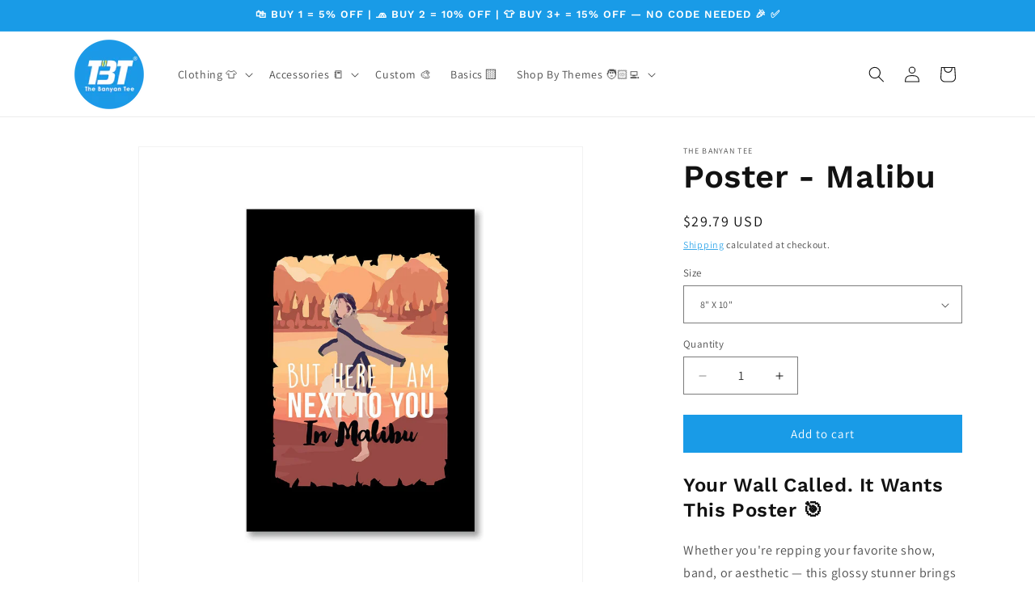

--- FILE ---
content_type: text/javascript; charset=utf-8
request_url: https://thebanyantee.us/products/miley-cyrus-poster-malibu-5.js
body_size: 646
content:
{"id":8846945452324,"title":"Poster - Malibu","handle":"miley-cyrus-poster-malibu-5","description":"\u003ch2\u003eYour Wall Called. It Wants This Poster 🎯\u003c\/h2\u003e \u003cp\u003eWhether you're repping your favorite show, band, or aesthetic — this glossy stunner brings personality to any space.\u003c\/p\u003e \u003ch3\u003eWhy It Deserves Wall Space:\u003c\/h3\u003e \u003cul\u003e \u003cli\u003eHD digital print — crisp, vivid, and long-lasting\u003c\/li\u003e \u003cli\u003eGlossy finish for that extra pop\u003c\/li\u003e \u003cli\u003eNon-toxic, high-quality materials\u003c\/li\u003e \u003cli\u003ePerfect for bedrooms, dorms, studios, or work-from-home walls\u003c\/li\u003e \u003c\/ul\u003e \u003ch3\u003e🖼️ Show Off Your Fandom, Loud and Clear\u003c\/h3\u003e \u003cp\u003eIt’s not just decor. It’s a statement. One print at a time.\u003c\/p\u003e \u003ch3\u003e🚚 Free Shipping in US\u003c\/h3\u003e \u003cp\u003ePosters packed with care, shipped for free.\u003c\/p\u003e \u003ch3\u003e💸 First Time Here?\u003c\/h3\u003e \u003cp\u003eUse code \u003cstrong\u003eWELCOME5\u003c\/strong\u003e for 5% OFF your first order. Your wall’s about to glow up.\u003c\/p\u003e","published_at":"2023-10-14T22:19:34+05:30","created_at":"2023-10-14T22:19:49+05:30","vendor":"The Banyan Tee","type":"Music Poster","tags":["Miley Cyrus"],"price":2979,"price_min":2979,"price_max":4229,"available":true,"price_varies":true,"compare_at_price":null,"compare_at_price_min":0,"compare_at_price_max":0,"compare_at_price_varies":false,"variants":[{"id":47364730847524,"title":"8\" X 10\"","option1":"8\" X 10\"","option2":null,"option3":null,"sku":"POS-M_MILEY_MALIBU_8_10","requires_shipping":true,"taxable":true,"featured_image":{"id":45658821722404,"product_id":8846945452324,"position":1,"created_at":"2023-10-17T17:01:12+05:30","updated_at":"2025-06-23T14:45:45+05:30","alt":"miley cyrus malibu poster wall art buy online united states of america usa the banyan tee tbt a4 but here i am next to you in malibu","width":1415,"height":1415,"src":"https:\/\/cdn.shopify.com\/s\/files\/1\/0723\/5528\/3236\/products\/Miley-Cyrus-Poster-Malibu_3c5046ce-85ab-427c-b6dd-9d3c50406903.jpg?v=1750670145","variant_ids":[47364730847524,47364730945828,47364731011364,47364731175204,47364731207972]},"available":true,"name":"Poster - Malibu - 8\" X 10\"","public_title":"8\" X 10\"","options":["8\" X 10\""],"price":2979,"weight":200,"compare_at_price":null,"inventory_management":"shopify","barcode":null,"featured_media":{"alt":"miley cyrus malibu poster wall art buy online united states of america usa the banyan tee tbt a4 but here i am next to you in malibu","id":38059608015140,"position":1,"preview_image":{"aspect_ratio":1.0,"height":1415,"width":1415,"src":"https:\/\/cdn.shopify.com\/s\/files\/1\/0723\/5528\/3236\/products\/Miley-Cyrus-Poster-Malibu_3c5046ce-85ab-427c-b6dd-9d3c50406903.jpg?v=1750670145"}},"requires_selling_plan":false,"selling_plan_allocations":[]},{"id":47364730945828,"title":"11\" X 14\"","option1":"11\" X 14\"","option2":null,"option3":null,"sku":"POS-M_MILEY_MALIBU_11_14","requires_shipping":true,"taxable":true,"featured_image":{"id":45658821722404,"product_id":8846945452324,"position":1,"created_at":"2023-10-17T17:01:12+05:30","updated_at":"2025-06-23T14:45:45+05:30","alt":"miley cyrus malibu poster wall art buy online united states of america usa the banyan tee tbt a4 but here i am next to you in malibu","width":1415,"height":1415,"src":"https:\/\/cdn.shopify.com\/s\/files\/1\/0723\/5528\/3236\/products\/Miley-Cyrus-Poster-Malibu_3c5046ce-85ab-427c-b6dd-9d3c50406903.jpg?v=1750670145","variant_ids":[47364730847524,47364730945828,47364731011364,47364731175204,47364731207972]},"available":true,"name":"Poster - Malibu - 11\" X 14\"","public_title":"11\" X 14\"","options":["11\" X 14\""],"price":3279,"weight":200,"compare_at_price":null,"inventory_management":"shopify","barcode":null,"featured_media":{"alt":"miley cyrus malibu poster wall art buy online united states of america usa the banyan tee tbt a4 but here i am next to you in malibu","id":38059608015140,"position":1,"preview_image":{"aspect_ratio":1.0,"height":1415,"width":1415,"src":"https:\/\/cdn.shopify.com\/s\/files\/1\/0723\/5528\/3236\/products\/Miley-Cyrus-Poster-Malibu_3c5046ce-85ab-427c-b6dd-9d3c50406903.jpg?v=1750670145"}},"requires_selling_plan":false,"selling_plan_allocations":[]},{"id":47364731011364,"title":"12\" X 18\"","option1":"12\" X 18\"","option2":null,"option3":null,"sku":"POS-M_MILEY_MALIBU_12_18","requires_shipping":true,"taxable":true,"featured_image":{"id":45658821722404,"product_id":8846945452324,"position":1,"created_at":"2023-10-17T17:01:12+05:30","updated_at":"2025-06-23T14:45:45+05:30","alt":"miley cyrus malibu poster wall art buy online united states of america usa the banyan tee tbt a4 but here i am next to you in malibu","width":1415,"height":1415,"src":"https:\/\/cdn.shopify.com\/s\/files\/1\/0723\/5528\/3236\/products\/Miley-Cyrus-Poster-Malibu_3c5046ce-85ab-427c-b6dd-9d3c50406903.jpg?v=1750670145","variant_ids":[47364730847524,47364730945828,47364731011364,47364731175204,47364731207972]},"available":true,"name":"Poster - Malibu - 12\" X 18\"","public_title":"12\" X 18\"","options":["12\" X 18\""],"price":3429,"weight":200,"compare_at_price":null,"inventory_management":"shopify","barcode":null,"featured_media":{"alt":"miley cyrus malibu poster wall art buy online united states of america usa the banyan tee tbt a4 but here i am next to you in malibu","id":38059608015140,"position":1,"preview_image":{"aspect_ratio":1.0,"height":1415,"width":1415,"src":"https:\/\/cdn.shopify.com\/s\/files\/1\/0723\/5528\/3236\/products\/Miley-Cyrus-Poster-Malibu_3c5046ce-85ab-427c-b6dd-9d3c50406903.jpg?v=1750670145"}},"requires_selling_plan":false,"selling_plan_allocations":[]},{"id":47364731175204,"title":"18\" X 24\"","option1":"18\" X 24\"","option2":null,"option3":null,"sku":"POS-M_MILEY_MALIBU_18_24","requires_shipping":true,"taxable":true,"featured_image":{"id":45658821722404,"product_id":8846945452324,"position":1,"created_at":"2023-10-17T17:01:12+05:30","updated_at":"2025-06-23T14:45:45+05:30","alt":"miley cyrus malibu poster wall art buy online united states of america usa the banyan tee tbt a4 but here i am next to you in malibu","width":1415,"height":1415,"src":"https:\/\/cdn.shopify.com\/s\/files\/1\/0723\/5528\/3236\/products\/Miley-Cyrus-Poster-Malibu_3c5046ce-85ab-427c-b6dd-9d3c50406903.jpg?v=1750670145","variant_ids":[47364730847524,47364730945828,47364731011364,47364731175204,47364731207972]},"available":true,"name":"Poster - Malibu - 18\" X 24\"","public_title":"18\" X 24\"","options":["18\" X 24\""],"price":3679,"weight":200,"compare_at_price":null,"inventory_management":"shopify","barcode":null,"featured_media":{"alt":"miley cyrus malibu poster wall art buy online united states of america usa the banyan tee tbt a4 but here i am next to you in malibu","id":38059608015140,"position":1,"preview_image":{"aspect_ratio":1.0,"height":1415,"width":1415,"src":"https:\/\/cdn.shopify.com\/s\/files\/1\/0723\/5528\/3236\/products\/Miley-Cyrus-Poster-Malibu_3c5046ce-85ab-427c-b6dd-9d3c50406903.jpg?v=1750670145"}},"requires_selling_plan":false,"selling_plan_allocations":[]},{"id":47364731207972,"title":"24\" X 36\"","option1":"24\" X 36\"","option2":null,"option3":null,"sku":"POS-M_MILEY_MALIBU_24_36","requires_shipping":true,"taxable":true,"featured_image":{"id":45658821722404,"product_id":8846945452324,"position":1,"created_at":"2023-10-17T17:01:12+05:30","updated_at":"2025-06-23T14:45:45+05:30","alt":"miley cyrus malibu poster wall art buy online united states of america usa the banyan tee tbt a4 but here i am next to you in malibu","width":1415,"height":1415,"src":"https:\/\/cdn.shopify.com\/s\/files\/1\/0723\/5528\/3236\/products\/Miley-Cyrus-Poster-Malibu_3c5046ce-85ab-427c-b6dd-9d3c50406903.jpg?v=1750670145","variant_ids":[47364730847524,47364730945828,47364731011364,47364731175204,47364731207972]},"available":true,"name":"Poster - Malibu - 24\" X 36\"","public_title":"24\" X 36\"","options":["24\" X 36\""],"price":4229,"weight":200,"compare_at_price":null,"inventory_management":"shopify","barcode":null,"featured_media":{"alt":"miley cyrus malibu poster wall art buy online united states of america usa the banyan tee tbt a4 but here i am next to you in malibu","id":38059608015140,"position":1,"preview_image":{"aspect_ratio":1.0,"height":1415,"width":1415,"src":"https:\/\/cdn.shopify.com\/s\/files\/1\/0723\/5528\/3236\/products\/Miley-Cyrus-Poster-Malibu_3c5046ce-85ab-427c-b6dd-9d3c50406903.jpg?v=1750670145"}},"requires_selling_plan":false,"selling_plan_allocations":[]}],"images":["\/\/cdn.shopify.com\/s\/files\/1\/0723\/5528\/3236\/products\/Miley-Cyrus-Poster-Malibu_3c5046ce-85ab-427c-b6dd-9d3c50406903.jpg?v=1750670145","\/\/cdn.shopify.com\/s\/files\/1\/0723\/5528\/3236\/files\/11_X_14_82704ac2-d2eb-4c47-8e02-55436ca34c22.png?v=1750670145","\/\/cdn.shopify.com\/s\/files\/1\/0723\/5528\/3236\/files\/12_X_18_10a9f3e6-43b0-4796-b94c-d866f9950435.png?v=1750670145","\/\/cdn.shopify.com\/s\/files\/1\/0723\/5528\/3236\/files\/18_X_24_971afa88-e1eb-4396-bbbf-c31a67ca5a6f.png?v=1750670145","\/\/cdn.shopify.com\/s\/files\/1\/0723\/5528\/3236\/files\/24_X_36_b8ea0592-3f8f-43c8-8704-e2a2dbba0d24.png?v=1750670145"],"featured_image":"\/\/cdn.shopify.com\/s\/files\/1\/0723\/5528\/3236\/products\/Miley-Cyrus-Poster-Malibu_3c5046ce-85ab-427c-b6dd-9d3c50406903.jpg?v=1750670145","options":[{"name":"Size","position":1,"values":["8\" X 10\"","11\" X 14\"","12\" X 18\"","18\" X 24\"","24\" X 36\""]}],"url":"\/products\/miley-cyrus-poster-malibu-5","media":[{"alt":"miley cyrus malibu poster wall art buy online united states of america usa the banyan tee tbt a4 but here i am next to you in malibu","id":38059608015140,"position":1,"preview_image":{"aspect_ratio":1.0,"height":1415,"width":1415,"src":"https:\/\/cdn.shopify.com\/s\/files\/1\/0723\/5528\/3236\/products\/Miley-Cyrus-Poster-Malibu_3c5046ce-85ab-427c-b6dd-9d3c50406903.jpg?v=1750670145"},"aspect_ratio":1.0,"height":1415,"media_type":"image","src":"https:\/\/cdn.shopify.com\/s\/files\/1\/0723\/5528\/3236\/products\/Miley-Cyrus-Poster-Malibu_3c5046ce-85ab-427c-b6dd-9d3c50406903.jpg?v=1750670145","width":1415},{"alt":null,"id":43634045550884,"position":2,"preview_image":{"aspect_ratio":0.699,"height":875,"width":612,"src":"https:\/\/cdn.shopify.com\/s\/files\/1\/0723\/5528\/3236\/files\/11_X_14_82704ac2-d2eb-4c47-8e02-55436ca34c22.png?v=1750670145"},"aspect_ratio":0.699,"height":875,"media_type":"image","src":"https:\/\/cdn.shopify.com\/s\/files\/1\/0723\/5528\/3236\/files\/11_X_14_82704ac2-d2eb-4c47-8e02-55436ca34c22.png?v=1750670145","width":612},{"alt":null,"id":43634045583652,"position":3,"preview_image":{"aspect_ratio":0.699,"height":875,"width":612,"src":"https:\/\/cdn.shopify.com\/s\/files\/1\/0723\/5528\/3236\/files\/12_X_18_10a9f3e6-43b0-4796-b94c-d866f9950435.png?v=1750670145"},"aspect_ratio":0.699,"height":875,"media_type":"image","src":"https:\/\/cdn.shopify.com\/s\/files\/1\/0723\/5528\/3236\/files\/12_X_18_10a9f3e6-43b0-4796-b94c-d866f9950435.png?v=1750670145","width":612},{"alt":null,"id":43634045616420,"position":4,"preview_image":{"aspect_ratio":0.699,"height":875,"width":612,"src":"https:\/\/cdn.shopify.com\/s\/files\/1\/0723\/5528\/3236\/files\/18_X_24_971afa88-e1eb-4396-bbbf-c31a67ca5a6f.png?v=1750670145"},"aspect_ratio":0.699,"height":875,"media_type":"image","src":"https:\/\/cdn.shopify.com\/s\/files\/1\/0723\/5528\/3236\/files\/18_X_24_971afa88-e1eb-4396-bbbf-c31a67ca5a6f.png?v=1750670145","width":612},{"alt":null,"id":43634045649188,"position":5,"preview_image":{"aspect_ratio":0.699,"height":875,"width":612,"src":"https:\/\/cdn.shopify.com\/s\/files\/1\/0723\/5528\/3236\/files\/24_X_36_b8ea0592-3f8f-43c8-8704-e2a2dbba0d24.png?v=1750670145"},"aspect_ratio":0.699,"height":875,"media_type":"image","src":"https:\/\/cdn.shopify.com\/s\/files\/1\/0723\/5528\/3236\/files\/24_X_36_b8ea0592-3f8f-43c8-8704-e2a2dbba0d24.png?v=1750670145","width":612}],"requires_selling_plan":false,"selling_plan_groups":[]}

--- FILE ---
content_type: text/javascript; charset=utf-8
request_url: https://thebanyantee.us/products/miley-cyrus-poster-malibu-5.js
body_size: 1289
content:
{"id":8846945452324,"title":"Poster - Malibu","handle":"miley-cyrus-poster-malibu-5","description":"\u003ch2\u003eYour Wall Called. It Wants This Poster 🎯\u003c\/h2\u003e \u003cp\u003eWhether you're repping your favorite show, band, or aesthetic — this glossy stunner brings personality to any space.\u003c\/p\u003e \u003ch3\u003eWhy It Deserves Wall Space:\u003c\/h3\u003e \u003cul\u003e \u003cli\u003eHD digital print — crisp, vivid, and long-lasting\u003c\/li\u003e \u003cli\u003eGlossy finish for that extra pop\u003c\/li\u003e \u003cli\u003eNon-toxic, high-quality materials\u003c\/li\u003e \u003cli\u003ePerfect for bedrooms, dorms, studios, or work-from-home walls\u003c\/li\u003e \u003c\/ul\u003e \u003ch3\u003e🖼️ Show Off Your Fandom, Loud and Clear\u003c\/h3\u003e \u003cp\u003eIt’s not just decor. It’s a statement. One print at a time.\u003c\/p\u003e \u003ch3\u003e🚚 Free Shipping in US\u003c\/h3\u003e \u003cp\u003ePosters packed with care, shipped for free.\u003c\/p\u003e \u003ch3\u003e💸 First Time Here?\u003c\/h3\u003e \u003cp\u003eUse code \u003cstrong\u003eWELCOME5\u003c\/strong\u003e for 5% OFF your first order. Your wall’s about to glow up.\u003c\/p\u003e","published_at":"2023-10-14T22:19:34+05:30","created_at":"2023-10-14T22:19:49+05:30","vendor":"The Banyan Tee","type":"Music Poster","tags":["Miley Cyrus"],"price":2979,"price_min":2979,"price_max":4229,"available":true,"price_varies":true,"compare_at_price":null,"compare_at_price_min":0,"compare_at_price_max":0,"compare_at_price_varies":false,"variants":[{"id":47364730847524,"title":"8\" X 10\"","option1":"8\" X 10\"","option2":null,"option3":null,"sku":"POS-M_MILEY_MALIBU_8_10","requires_shipping":true,"taxable":true,"featured_image":{"id":45658821722404,"product_id":8846945452324,"position":1,"created_at":"2023-10-17T17:01:12+05:30","updated_at":"2025-06-23T14:45:45+05:30","alt":"miley cyrus malibu poster wall art buy online united states of america usa the banyan tee tbt a4 but here i am next to you in malibu","width":1415,"height":1415,"src":"https:\/\/cdn.shopify.com\/s\/files\/1\/0723\/5528\/3236\/products\/Miley-Cyrus-Poster-Malibu_3c5046ce-85ab-427c-b6dd-9d3c50406903.jpg?v=1750670145","variant_ids":[47364730847524,47364730945828,47364731011364,47364731175204,47364731207972]},"available":true,"name":"Poster - Malibu - 8\" X 10\"","public_title":"8\" X 10\"","options":["8\" X 10\""],"price":2979,"weight":200,"compare_at_price":null,"inventory_management":"shopify","barcode":null,"featured_media":{"alt":"miley cyrus malibu poster wall art buy online united states of america usa the banyan tee tbt a4 but here i am next to you in malibu","id":38059608015140,"position":1,"preview_image":{"aspect_ratio":1.0,"height":1415,"width":1415,"src":"https:\/\/cdn.shopify.com\/s\/files\/1\/0723\/5528\/3236\/products\/Miley-Cyrus-Poster-Malibu_3c5046ce-85ab-427c-b6dd-9d3c50406903.jpg?v=1750670145"}},"requires_selling_plan":false,"selling_plan_allocations":[]},{"id":47364730945828,"title":"11\" X 14\"","option1":"11\" X 14\"","option2":null,"option3":null,"sku":"POS-M_MILEY_MALIBU_11_14","requires_shipping":true,"taxable":true,"featured_image":{"id":45658821722404,"product_id":8846945452324,"position":1,"created_at":"2023-10-17T17:01:12+05:30","updated_at":"2025-06-23T14:45:45+05:30","alt":"miley cyrus malibu poster wall art buy online united states of america usa the banyan tee tbt a4 but here i am next to you in malibu","width":1415,"height":1415,"src":"https:\/\/cdn.shopify.com\/s\/files\/1\/0723\/5528\/3236\/products\/Miley-Cyrus-Poster-Malibu_3c5046ce-85ab-427c-b6dd-9d3c50406903.jpg?v=1750670145","variant_ids":[47364730847524,47364730945828,47364731011364,47364731175204,47364731207972]},"available":true,"name":"Poster - Malibu - 11\" X 14\"","public_title":"11\" X 14\"","options":["11\" X 14\""],"price":3279,"weight":200,"compare_at_price":null,"inventory_management":"shopify","barcode":null,"featured_media":{"alt":"miley cyrus malibu poster wall art buy online united states of america usa the banyan tee tbt a4 but here i am next to you in malibu","id":38059608015140,"position":1,"preview_image":{"aspect_ratio":1.0,"height":1415,"width":1415,"src":"https:\/\/cdn.shopify.com\/s\/files\/1\/0723\/5528\/3236\/products\/Miley-Cyrus-Poster-Malibu_3c5046ce-85ab-427c-b6dd-9d3c50406903.jpg?v=1750670145"}},"requires_selling_plan":false,"selling_plan_allocations":[]},{"id":47364731011364,"title":"12\" X 18\"","option1":"12\" X 18\"","option2":null,"option3":null,"sku":"POS-M_MILEY_MALIBU_12_18","requires_shipping":true,"taxable":true,"featured_image":{"id":45658821722404,"product_id":8846945452324,"position":1,"created_at":"2023-10-17T17:01:12+05:30","updated_at":"2025-06-23T14:45:45+05:30","alt":"miley cyrus malibu poster wall art buy online united states of america usa the banyan tee tbt a4 but here i am next to you in malibu","width":1415,"height":1415,"src":"https:\/\/cdn.shopify.com\/s\/files\/1\/0723\/5528\/3236\/products\/Miley-Cyrus-Poster-Malibu_3c5046ce-85ab-427c-b6dd-9d3c50406903.jpg?v=1750670145","variant_ids":[47364730847524,47364730945828,47364731011364,47364731175204,47364731207972]},"available":true,"name":"Poster - Malibu - 12\" X 18\"","public_title":"12\" X 18\"","options":["12\" X 18\""],"price":3429,"weight":200,"compare_at_price":null,"inventory_management":"shopify","barcode":null,"featured_media":{"alt":"miley cyrus malibu poster wall art buy online united states of america usa the banyan tee tbt a4 but here i am next to you in malibu","id":38059608015140,"position":1,"preview_image":{"aspect_ratio":1.0,"height":1415,"width":1415,"src":"https:\/\/cdn.shopify.com\/s\/files\/1\/0723\/5528\/3236\/products\/Miley-Cyrus-Poster-Malibu_3c5046ce-85ab-427c-b6dd-9d3c50406903.jpg?v=1750670145"}},"requires_selling_plan":false,"selling_plan_allocations":[]},{"id":47364731175204,"title":"18\" X 24\"","option1":"18\" X 24\"","option2":null,"option3":null,"sku":"POS-M_MILEY_MALIBU_18_24","requires_shipping":true,"taxable":true,"featured_image":{"id":45658821722404,"product_id":8846945452324,"position":1,"created_at":"2023-10-17T17:01:12+05:30","updated_at":"2025-06-23T14:45:45+05:30","alt":"miley cyrus malibu poster wall art buy online united states of america usa the banyan tee tbt a4 but here i am next to you in malibu","width":1415,"height":1415,"src":"https:\/\/cdn.shopify.com\/s\/files\/1\/0723\/5528\/3236\/products\/Miley-Cyrus-Poster-Malibu_3c5046ce-85ab-427c-b6dd-9d3c50406903.jpg?v=1750670145","variant_ids":[47364730847524,47364730945828,47364731011364,47364731175204,47364731207972]},"available":true,"name":"Poster - Malibu - 18\" X 24\"","public_title":"18\" X 24\"","options":["18\" X 24\""],"price":3679,"weight":200,"compare_at_price":null,"inventory_management":"shopify","barcode":null,"featured_media":{"alt":"miley cyrus malibu poster wall art buy online united states of america usa the banyan tee tbt a4 but here i am next to you in malibu","id":38059608015140,"position":1,"preview_image":{"aspect_ratio":1.0,"height":1415,"width":1415,"src":"https:\/\/cdn.shopify.com\/s\/files\/1\/0723\/5528\/3236\/products\/Miley-Cyrus-Poster-Malibu_3c5046ce-85ab-427c-b6dd-9d3c50406903.jpg?v=1750670145"}},"requires_selling_plan":false,"selling_plan_allocations":[]},{"id":47364731207972,"title":"24\" X 36\"","option1":"24\" X 36\"","option2":null,"option3":null,"sku":"POS-M_MILEY_MALIBU_24_36","requires_shipping":true,"taxable":true,"featured_image":{"id":45658821722404,"product_id":8846945452324,"position":1,"created_at":"2023-10-17T17:01:12+05:30","updated_at":"2025-06-23T14:45:45+05:30","alt":"miley cyrus malibu poster wall art buy online united states of america usa the banyan tee tbt a4 but here i am next to you in malibu","width":1415,"height":1415,"src":"https:\/\/cdn.shopify.com\/s\/files\/1\/0723\/5528\/3236\/products\/Miley-Cyrus-Poster-Malibu_3c5046ce-85ab-427c-b6dd-9d3c50406903.jpg?v=1750670145","variant_ids":[47364730847524,47364730945828,47364731011364,47364731175204,47364731207972]},"available":true,"name":"Poster - Malibu - 24\" X 36\"","public_title":"24\" X 36\"","options":["24\" X 36\""],"price":4229,"weight":200,"compare_at_price":null,"inventory_management":"shopify","barcode":null,"featured_media":{"alt":"miley cyrus malibu poster wall art buy online united states of america usa the banyan tee tbt a4 but here i am next to you in malibu","id":38059608015140,"position":1,"preview_image":{"aspect_ratio":1.0,"height":1415,"width":1415,"src":"https:\/\/cdn.shopify.com\/s\/files\/1\/0723\/5528\/3236\/products\/Miley-Cyrus-Poster-Malibu_3c5046ce-85ab-427c-b6dd-9d3c50406903.jpg?v=1750670145"}},"requires_selling_plan":false,"selling_plan_allocations":[]}],"images":["\/\/cdn.shopify.com\/s\/files\/1\/0723\/5528\/3236\/products\/Miley-Cyrus-Poster-Malibu_3c5046ce-85ab-427c-b6dd-9d3c50406903.jpg?v=1750670145","\/\/cdn.shopify.com\/s\/files\/1\/0723\/5528\/3236\/files\/11_X_14_82704ac2-d2eb-4c47-8e02-55436ca34c22.png?v=1750670145","\/\/cdn.shopify.com\/s\/files\/1\/0723\/5528\/3236\/files\/12_X_18_10a9f3e6-43b0-4796-b94c-d866f9950435.png?v=1750670145","\/\/cdn.shopify.com\/s\/files\/1\/0723\/5528\/3236\/files\/18_X_24_971afa88-e1eb-4396-bbbf-c31a67ca5a6f.png?v=1750670145","\/\/cdn.shopify.com\/s\/files\/1\/0723\/5528\/3236\/files\/24_X_36_b8ea0592-3f8f-43c8-8704-e2a2dbba0d24.png?v=1750670145"],"featured_image":"\/\/cdn.shopify.com\/s\/files\/1\/0723\/5528\/3236\/products\/Miley-Cyrus-Poster-Malibu_3c5046ce-85ab-427c-b6dd-9d3c50406903.jpg?v=1750670145","options":[{"name":"Size","position":1,"values":["8\" X 10\"","11\" X 14\"","12\" X 18\"","18\" X 24\"","24\" X 36\""]}],"url":"\/products\/miley-cyrus-poster-malibu-5","media":[{"alt":"miley cyrus malibu poster wall art buy online united states of america usa the banyan tee tbt a4 but here i am next to you in malibu","id":38059608015140,"position":1,"preview_image":{"aspect_ratio":1.0,"height":1415,"width":1415,"src":"https:\/\/cdn.shopify.com\/s\/files\/1\/0723\/5528\/3236\/products\/Miley-Cyrus-Poster-Malibu_3c5046ce-85ab-427c-b6dd-9d3c50406903.jpg?v=1750670145"},"aspect_ratio":1.0,"height":1415,"media_type":"image","src":"https:\/\/cdn.shopify.com\/s\/files\/1\/0723\/5528\/3236\/products\/Miley-Cyrus-Poster-Malibu_3c5046ce-85ab-427c-b6dd-9d3c50406903.jpg?v=1750670145","width":1415},{"alt":null,"id":43634045550884,"position":2,"preview_image":{"aspect_ratio":0.699,"height":875,"width":612,"src":"https:\/\/cdn.shopify.com\/s\/files\/1\/0723\/5528\/3236\/files\/11_X_14_82704ac2-d2eb-4c47-8e02-55436ca34c22.png?v=1750670145"},"aspect_ratio":0.699,"height":875,"media_type":"image","src":"https:\/\/cdn.shopify.com\/s\/files\/1\/0723\/5528\/3236\/files\/11_X_14_82704ac2-d2eb-4c47-8e02-55436ca34c22.png?v=1750670145","width":612},{"alt":null,"id":43634045583652,"position":3,"preview_image":{"aspect_ratio":0.699,"height":875,"width":612,"src":"https:\/\/cdn.shopify.com\/s\/files\/1\/0723\/5528\/3236\/files\/12_X_18_10a9f3e6-43b0-4796-b94c-d866f9950435.png?v=1750670145"},"aspect_ratio":0.699,"height":875,"media_type":"image","src":"https:\/\/cdn.shopify.com\/s\/files\/1\/0723\/5528\/3236\/files\/12_X_18_10a9f3e6-43b0-4796-b94c-d866f9950435.png?v=1750670145","width":612},{"alt":null,"id":43634045616420,"position":4,"preview_image":{"aspect_ratio":0.699,"height":875,"width":612,"src":"https:\/\/cdn.shopify.com\/s\/files\/1\/0723\/5528\/3236\/files\/18_X_24_971afa88-e1eb-4396-bbbf-c31a67ca5a6f.png?v=1750670145"},"aspect_ratio":0.699,"height":875,"media_type":"image","src":"https:\/\/cdn.shopify.com\/s\/files\/1\/0723\/5528\/3236\/files\/18_X_24_971afa88-e1eb-4396-bbbf-c31a67ca5a6f.png?v=1750670145","width":612},{"alt":null,"id":43634045649188,"position":5,"preview_image":{"aspect_ratio":0.699,"height":875,"width":612,"src":"https:\/\/cdn.shopify.com\/s\/files\/1\/0723\/5528\/3236\/files\/24_X_36_b8ea0592-3f8f-43c8-8704-e2a2dbba0d24.png?v=1750670145"},"aspect_ratio":0.699,"height":875,"media_type":"image","src":"https:\/\/cdn.shopify.com\/s\/files\/1\/0723\/5528\/3236\/files\/24_X_36_b8ea0592-3f8f-43c8-8704-e2a2dbba0d24.png?v=1750670145","width":612}],"requires_selling_plan":false,"selling_plan_groups":[]}

--- FILE ---
content_type: text/javascript; charset=utf-8
request_url: https://thebanyantee.us/products/miley-cyrus-poster-malibu-5.js
body_size: 646
content:
{"id":8846945452324,"title":"Poster - Malibu","handle":"miley-cyrus-poster-malibu-5","description":"\u003ch2\u003eYour Wall Called. It Wants This Poster 🎯\u003c\/h2\u003e \u003cp\u003eWhether you're repping your favorite show, band, or aesthetic — this glossy stunner brings personality to any space.\u003c\/p\u003e \u003ch3\u003eWhy It Deserves Wall Space:\u003c\/h3\u003e \u003cul\u003e \u003cli\u003eHD digital print — crisp, vivid, and long-lasting\u003c\/li\u003e \u003cli\u003eGlossy finish for that extra pop\u003c\/li\u003e \u003cli\u003eNon-toxic, high-quality materials\u003c\/li\u003e \u003cli\u003ePerfect for bedrooms, dorms, studios, or work-from-home walls\u003c\/li\u003e \u003c\/ul\u003e \u003ch3\u003e🖼️ Show Off Your Fandom, Loud and Clear\u003c\/h3\u003e \u003cp\u003eIt’s not just decor. It’s a statement. One print at a time.\u003c\/p\u003e \u003ch3\u003e🚚 Free Shipping in US\u003c\/h3\u003e \u003cp\u003ePosters packed with care, shipped for free.\u003c\/p\u003e \u003ch3\u003e💸 First Time Here?\u003c\/h3\u003e \u003cp\u003eUse code \u003cstrong\u003eWELCOME5\u003c\/strong\u003e for 5% OFF your first order. Your wall’s about to glow up.\u003c\/p\u003e","published_at":"2023-10-14T22:19:34+05:30","created_at":"2023-10-14T22:19:49+05:30","vendor":"The Banyan Tee","type":"Music Poster","tags":["Miley Cyrus"],"price":2979,"price_min":2979,"price_max":4229,"available":true,"price_varies":true,"compare_at_price":null,"compare_at_price_min":0,"compare_at_price_max":0,"compare_at_price_varies":false,"variants":[{"id":47364730847524,"title":"8\" X 10\"","option1":"8\" X 10\"","option2":null,"option3":null,"sku":"POS-M_MILEY_MALIBU_8_10","requires_shipping":true,"taxable":true,"featured_image":{"id":45658821722404,"product_id":8846945452324,"position":1,"created_at":"2023-10-17T17:01:12+05:30","updated_at":"2025-06-23T14:45:45+05:30","alt":"miley cyrus malibu poster wall art buy online united states of america usa the banyan tee tbt a4 but here i am next to you in malibu","width":1415,"height":1415,"src":"https:\/\/cdn.shopify.com\/s\/files\/1\/0723\/5528\/3236\/products\/Miley-Cyrus-Poster-Malibu_3c5046ce-85ab-427c-b6dd-9d3c50406903.jpg?v=1750670145","variant_ids":[47364730847524,47364730945828,47364731011364,47364731175204,47364731207972]},"available":true,"name":"Poster - Malibu - 8\" X 10\"","public_title":"8\" X 10\"","options":["8\" X 10\""],"price":2979,"weight":200,"compare_at_price":null,"inventory_management":"shopify","barcode":null,"featured_media":{"alt":"miley cyrus malibu poster wall art buy online united states of america usa the banyan tee tbt a4 but here i am next to you in malibu","id":38059608015140,"position":1,"preview_image":{"aspect_ratio":1.0,"height":1415,"width":1415,"src":"https:\/\/cdn.shopify.com\/s\/files\/1\/0723\/5528\/3236\/products\/Miley-Cyrus-Poster-Malibu_3c5046ce-85ab-427c-b6dd-9d3c50406903.jpg?v=1750670145"}},"requires_selling_plan":false,"selling_plan_allocations":[]},{"id":47364730945828,"title":"11\" X 14\"","option1":"11\" X 14\"","option2":null,"option3":null,"sku":"POS-M_MILEY_MALIBU_11_14","requires_shipping":true,"taxable":true,"featured_image":{"id":45658821722404,"product_id":8846945452324,"position":1,"created_at":"2023-10-17T17:01:12+05:30","updated_at":"2025-06-23T14:45:45+05:30","alt":"miley cyrus malibu poster wall art buy online united states of america usa the banyan tee tbt a4 but here i am next to you in malibu","width":1415,"height":1415,"src":"https:\/\/cdn.shopify.com\/s\/files\/1\/0723\/5528\/3236\/products\/Miley-Cyrus-Poster-Malibu_3c5046ce-85ab-427c-b6dd-9d3c50406903.jpg?v=1750670145","variant_ids":[47364730847524,47364730945828,47364731011364,47364731175204,47364731207972]},"available":true,"name":"Poster - Malibu - 11\" X 14\"","public_title":"11\" X 14\"","options":["11\" X 14\""],"price":3279,"weight":200,"compare_at_price":null,"inventory_management":"shopify","barcode":null,"featured_media":{"alt":"miley cyrus malibu poster wall art buy online united states of america usa the banyan tee tbt a4 but here i am next to you in malibu","id":38059608015140,"position":1,"preview_image":{"aspect_ratio":1.0,"height":1415,"width":1415,"src":"https:\/\/cdn.shopify.com\/s\/files\/1\/0723\/5528\/3236\/products\/Miley-Cyrus-Poster-Malibu_3c5046ce-85ab-427c-b6dd-9d3c50406903.jpg?v=1750670145"}},"requires_selling_plan":false,"selling_plan_allocations":[]},{"id":47364731011364,"title":"12\" X 18\"","option1":"12\" X 18\"","option2":null,"option3":null,"sku":"POS-M_MILEY_MALIBU_12_18","requires_shipping":true,"taxable":true,"featured_image":{"id":45658821722404,"product_id":8846945452324,"position":1,"created_at":"2023-10-17T17:01:12+05:30","updated_at":"2025-06-23T14:45:45+05:30","alt":"miley cyrus malibu poster wall art buy online united states of america usa the banyan tee tbt a4 but here i am next to you in malibu","width":1415,"height":1415,"src":"https:\/\/cdn.shopify.com\/s\/files\/1\/0723\/5528\/3236\/products\/Miley-Cyrus-Poster-Malibu_3c5046ce-85ab-427c-b6dd-9d3c50406903.jpg?v=1750670145","variant_ids":[47364730847524,47364730945828,47364731011364,47364731175204,47364731207972]},"available":true,"name":"Poster - Malibu - 12\" X 18\"","public_title":"12\" X 18\"","options":["12\" X 18\""],"price":3429,"weight":200,"compare_at_price":null,"inventory_management":"shopify","barcode":null,"featured_media":{"alt":"miley cyrus malibu poster wall art buy online united states of america usa the banyan tee tbt a4 but here i am next to you in malibu","id":38059608015140,"position":1,"preview_image":{"aspect_ratio":1.0,"height":1415,"width":1415,"src":"https:\/\/cdn.shopify.com\/s\/files\/1\/0723\/5528\/3236\/products\/Miley-Cyrus-Poster-Malibu_3c5046ce-85ab-427c-b6dd-9d3c50406903.jpg?v=1750670145"}},"requires_selling_plan":false,"selling_plan_allocations":[]},{"id":47364731175204,"title":"18\" X 24\"","option1":"18\" X 24\"","option2":null,"option3":null,"sku":"POS-M_MILEY_MALIBU_18_24","requires_shipping":true,"taxable":true,"featured_image":{"id":45658821722404,"product_id":8846945452324,"position":1,"created_at":"2023-10-17T17:01:12+05:30","updated_at":"2025-06-23T14:45:45+05:30","alt":"miley cyrus malibu poster wall art buy online united states of america usa the banyan tee tbt a4 but here i am next to you in malibu","width":1415,"height":1415,"src":"https:\/\/cdn.shopify.com\/s\/files\/1\/0723\/5528\/3236\/products\/Miley-Cyrus-Poster-Malibu_3c5046ce-85ab-427c-b6dd-9d3c50406903.jpg?v=1750670145","variant_ids":[47364730847524,47364730945828,47364731011364,47364731175204,47364731207972]},"available":true,"name":"Poster - Malibu - 18\" X 24\"","public_title":"18\" X 24\"","options":["18\" X 24\""],"price":3679,"weight":200,"compare_at_price":null,"inventory_management":"shopify","barcode":null,"featured_media":{"alt":"miley cyrus malibu poster wall art buy online united states of america usa the banyan tee tbt a4 but here i am next to you in malibu","id":38059608015140,"position":1,"preview_image":{"aspect_ratio":1.0,"height":1415,"width":1415,"src":"https:\/\/cdn.shopify.com\/s\/files\/1\/0723\/5528\/3236\/products\/Miley-Cyrus-Poster-Malibu_3c5046ce-85ab-427c-b6dd-9d3c50406903.jpg?v=1750670145"}},"requires_selling_plan":false,"selling_plan_allocations":[]},{"id":47364731207972,"title":"24\" X 36\"","option1":"24\" X 36\"","option2":null,"option3":null,"sku":"POS-M_MILEY_MALIBU_24_36","requires_shipping":true,"taxable":true,"featured_image":{"id":45658821722404,"product_id":8846945452324,"position":1,"created_at":"2023-10-17T17:01:12+05:30","updated_at":"2025-06-23T14:45:45+05:30","alt":"miley cyrus malibu poster wall art buy online united states of america usa the banyan tee tbt a4 but here i am next to you in malibu","width":1415,"height":1415,"src":"https:\/\/cdn.shopify.com\/s\/files\/1\/0723\/5528\/3236\/products\/Miley-Cyrus-Poster-Malibu_3c5046ce-85ab-427c-b6dd-9d3c50406903.jpg?v=1750670145","variant_ids":[47364730847524,47364730945828,47364731011364,47364731175204,47364731207972]},"available":true,"name":"Poster - Malibu - 24\" X 36\"","public_title":"24\" X 36\"","options":["24\" X 36\""],"price":4229,"weight":200,"compare_at_price":null,"inventory_management":"shopify","barcode":null,"featured_media":{"alt":"miley cyrus malibu poster wall art buy online united states of america usa the banyan tee tbt a4 but here i am next to you in malibu","id":38059608015140,"position":1,"preview_image":{"aspect_ratio":1.0,"height":1415,"width":1415,"src":"https:\/\/cdn.shopify.com\/s\/files\/1\/0723\/5528\/3236\/products\/Miley-Cyrus-Poster-Malibu_3c5046ce-85ab-427c-b6dd-9d3c50406903.jpg?v=1750670145"}},"requires_selling_plan":false,"selling_plan_allocations":[]}],"images":["\/\/cdn.shopify.com\/s\/files\/1\/0723\/5528\/3236\/products\/Miley-Cyrus-Poster-Malibu_3c5046ce-85ab-427c-b6dd-9d3c50406903.jpg?v=1750670145","\/\/cdn.shopify.com\/s\/files\/1\/0723\/5528\/3236\/files\/11_X_14_82704ac2-d2eb-4c47-8e02-55436ca34c22.png?v=1750670145","\/\/cdn.shopify.com\/s\/files\/1\/0723\/5528\/3236\/files\/12_X_18_10a9f3e6-43b0-4796-b94c-d866f9950435.png?v=1750670145","\/\/cdn.shopify.com\/s\/files\/1\/0723\/5528\/3236\/files\/18_X_24_971afa88-e1eb-4396-bbbf-c31a67ca5a6f.png?v=1750670145","\/\/cdn.shopify.com\/s\/files\/1\/0723\/5528\/3236\/files\/24_X_36_b8ea0592-3f8f-43c8-8704-e2a2dbba0d24.png?v=1750670145"],"featured_image":"\/\/cdn.shopify.com\/s\/files\/1\/0723\/5528\/3236\/products\/Miley-Cyrus-Poster-Malibu_3c5046ce-85ab-427c-b6dd-9d3c50406903.jpg?v=1750670145","options":[{"name":"Size","position":1,"values":["8\" X 10\"","11\" X 14\"","12\" X 18\"","18\" X 24\"","24\" X 36\""]}],"url":"\/products\/miley-cyrus-poster-malibu-5","media":[{"alt":"miley cyrus malibu poster wall art buy online united states of america usa the banyan tee tbt a4 but here i am next to you in malibu","id":38059608015140,"position":1,"preview_image":{"aspect_ratio":1.0,"height":1415,"width":1415,"src":"https:\/\/cdn.shopify.com\/s\/files\/1\/0723\/5528\/3236\/products\/Miley-Cyrus-Poster-Malibu_3c5046ce-85ab-427c-b6dd-9d3c50406903.jpg?v=1750670145"},"aspect_ratio":1.0,"height":1415,"media_type":"image","src":"https:\/\/cdn.shopify.com\/s\/files\/1\/0723\/5528\/3236\/products\/Miley-Cyrus-Poster-Malibu_3c5046ce-85ab-427c-b6dd-9d3c50406903.jpg?v=1750670145","width":1415},{"alt":null,"id":43634045550884,"position":2,"preview_image":{"aspect_ratio":0.699,"height":875,"width":612,"src":"https:\/\/cdn.shopify.com\/s\/files\/1\/0723\/5528\/3236\/files\/11_X_14_82704ac2-d2eb-4c47-8e02-55436ca34c22.png?v=1750670145"},"aspect_ratio":0.699,"height":875,"media_type":"image","src":"https:\/\/cdn.shopify.com\/s\/files\/1\/0723\/5528\/3236\/files\/11_X_14_82704ac2-d2eb-4c47-8e02-55436ca34c22.png?v=1750670145","width":612},{"alt":null,"id":43634045583652,"position":3,"preview_image":{"aspect_ratio":0.699,"height":875,"width":612,"src":"https:\/\/cdn.shopify.com\/s\/files\/1\/0723\/5528\/3236\/files\/12_X_18_10a9f3e6-43b0-4796-b94c-d866f9950435.png?v=1750670145"},"aspect_ratio":0.699,"height":875,"media_type":"image","src":"https:\/\/cdn.shopify.com\/s\/files\/1\/0723\/5528\/3236\/files\/12_X_18_10a9f3e6-43b0-4796-b94c-d866f9950435.png?v=1750670145","width":612},{"alt":null,"id":43634045616420,"position":4,"preview_image":{"aspect_ratio":0.699,"height":875,"width":612,"src":"https:\/\/cdn.shopify.com\/s\/files\/1\/0723\/5528\/3236\/files\/18_X_24_971afa88-e1eb-4396-bbbf-c31a67ca5a6f.png?v=1750670145"},"aspect_ratio":0.699,"height":875,"media_type":"image","src":"https:\/\/cdn.shopify.com\/s\/files\/1\/0723\/5528\/3236\/files\/18_X_24_971afa88-e1eb-4396-bbbf-c31a67ca5a6f.png?v=1750670145","width":612},{"alt":null,"id":43634045649188,"position":5,"preview_image":{"aspect_ratio":0.699,"height":875,"width":612,"src":"https:\/\/cdn.shopify.com\/s\/files\/1\/0723\/5528\/3236\/files\/24_X_36_b8ea0592-3f8f-43c8-8704-e2a2dbba0d24.png?v=1750670145"},"aspect_ratio":0.699,"height":875,"media_type":"image","src":"https:\/\/cdn.shopify.com\/s\/files\/1\/0723\/5528\/3236\/files\/24_X_36_b8ea0592-3f8f-43c8-8704-e2a2dbba0d24.png?v=1750670145","width":612}],"requires_selling_plan":false,"selling_plan_groups":[]}

--- FILE ---
content_type: text/javascript; charset=utf-8
request_url: https://thebanyantee.us/products/miley-cyrus-poster-malibu-5.js
body_size: 1294
content:
{"id":8846945452324,"title":"Poster - Malibu","handle":"miley-cyrus-poster-malibu-5","description":"\u003ch2\u003eYour Wall Called. It Wants This Poster 🎯\u003c\/h2\u003e \u003cp\u003eWhether you're repping your favorite show, band, or aesthetic — this glossy stunner brings personality to any space.\u003c\/p\u003e \u003ch3\u003eWhy It Deserves Wall Space:\u003c\/h3\u003e \u003cul\u003e \u003cli\u003eHD digital print — crisp, vivid, and long-lasting\u003c\/li\u003e \u003cli\u003eGlossy finish for that extra pop\u003c\/li\u003e \u003cli\u003eNon-toxic, high-quality materials\u003c\/li\u003e \u003cli\u003ePerfect for bedrooms, dorms, studios, or work-from-home walls\u003c\/li\u003e \u003c\/ul\u003e \u003ch3\u003e🖼️ Show Off Your Fandom, Loud and Clear\u003c\/h3\u003e \u003cp\u003eIt’s not just decor. It’s a statement. One print at a time.\u003c\/p\u003e \u003ch3\u003e🚚 Free Shipping in US\u003c\/h3\u003e \u003cp\u003ePosters packed with care, shipped for free.\u003c\/p\u003e \u003ch3\u003e💸 First Time Here?\u003c\/h3\u003e \u003cp\u003eUse code \u003cstrong\u003eWELCOME5\u003c\/strong\u003e for 5% OFF your first order. Your wall’s about to glow up.\u003c\/p\u003e","published_at":"2023-10-14T22:19:34+05:30","created_at":"2023-10-14T22:19:49+05:30","vendor":"The Banyan Tee","type":"Music Poster","tags":["Miley Cyrus"],"price":2979,"price_min":2979,"price_max":4229,"available":true,"price_varies":true,"compare_at_price":null,"compare_at_price_min":0,"compare_at_price_max":0,"compare_at_price_varies":false,"variants":[{"id":47364730847524,"title":"8\" X 10\"","option1":"8\" X 10\"","option2":null,"option3":null,"sku":"POS-M_MILEY_MALIBU_8_10","requires_shipping":true,"taxable":true,"featured_image":{"id":45658821722404,"product_id":8846945452324,"position":1,"created_at":"2023-10-17T17:01:12+05:30","updated_at":"2025-06-23T14:45:45+05:30","alt":"miley cyrus malibu poster wall art buy online united states of america usa the banyan tee tbt a4 but here i am next to you in malibu","width":1415,"height":1415,"src":"https:\/\/cdn.shopify.com\/s\/files\/1\/0723\/5528\/3236\/products\/Miley-Cyrus-Poster-Malibu_3c5046ce-85ab-427c-b6dd-9d3c50406903.jpg?v=1750670145","variant_ids":[47364730847524,47364730945828,47364731011364,47364731175204,47364731207972]},"available":true,"name":"Poster - Malibu - 8\" X 10\"","public_title":"8\" X 10\"","options":["8\" X 10\""],"price":2979,"weight":200,"compare_at_price":null,"inventory_management":"shopify","barcode":null,"featured_media":{"alt":"miley cyrus malibu poster wall art buy online united states of america usa the banyan tee tbt a4 but here i am next to you in malibu","id":38059608015140,"position":1,"preview_image":{"aspect_ratio":1.0,"height":1415,"width":1415,"src":"https:\/\/cdn.shopify.com\/s\/files\/1\/0723\/5528\/3236\/products\/Miley-Cyrus-Poster-Malibu_3c5046ce-85ab-427c-b6dd-9d3c50406903.jpg?v=1750670145"}},"requires_selling_plan":false,"selling_plan_allocations":[]},{"id":47364730945828,"title":"11\" X 14\"","option1":"11\" X 14\"","option2":null,"option3":null,"sku":"POS-M_MILEY_MALIBU_11_14","requires_shipping":true,"taxable":true,"featured_image":{"id":45658821722404,"product_id":8846945452324,"position":1,"created_at":"2023-10-17T17:01:12+05:30","updated_at":"2025-06-23T14:45:45+05:30","alt":"miley cyrus malibu poster wall art buy online united states of america usa the banyan tee tbt a4 but here i am next to you in malibu","width":1415,"height":1415,"src":"https:\/\/cdn.shopify.com\/s\/files\/1\/0723\/5528\/3236\/products\/Miley-Cyrus-Poster-Malibu_3c5046ce-85ab-427c-b6dd-9d3c50406903.jpg?v=1750670145","variant_ids":[47364730847524,47364730945828,47364731011364,47364731175204,47364731207972]},"available":true,"name":"Poster - Malibu - 11\" X 14\"","public_title":"11\" X 14\"","options":["11\" X 14\""],"price":3279,"weight":200,"compare_at_price":null,"inventory_management":"shopify","barcode":null,"featured_media":{"alt":"miley cyrus malibu poster wall art buy online united states of america usa the banyan tee tbt a4 but here i am next to you in malibu","id":38059608015140,"position":1,"preview_image":{"aspect_ratio":1.0,"height":1415,"width":1415,"src":"https:\/\/cdn.shopify.com\/s\/files\/1\/0723\/5528\/3236\/products\/Miley-Cyrus-Poster-Malibu_3c5046ce-85ab-427c-b6dd-9d3c50406903.jpg?v=1750670145"}},"requires_selling_plan":false,"selling_plan_allocations":[]},{"id":47364731011364,"title":"12\" X 18\"","option1":"12\" X 18\"","option2":null,"option3":null,"sku":"POS-M_MILEY_MALIBU_12_18","requires_shipping":true,"taxable":true,"featured_image":{"id":45658821722404,"product_id":8846945452324,"position":1,"created_at":"2023-10-17T17:01:12+05:30","updated_at":"2025-06-23T14:45:45+05:30","alt":"miley cyrus malibu poster wall art buy online united states of america usa the banyan tee tbt a4 but here i am next to you in malibu","width":1415,"height":1415,"src":"https:\/\/cdn.shopify.com\/s\/files\/1\/0723\/5528\/3236\/products\/Miley-Cyrus-Poster-Malibu_3c5046ce-85ab-427c-b6dd-9d3c50406903.jpg?v=1750670145","variant_ids":[47364730847524,47364730945828,47364731011364,47364731175204,47364731207972]},"available":true,"name":"Poster - Malibu - 12\" X 18\"","public_title":"12\" X 18\"","options":["12\" X 18\""],"price":3429,"weight":200,"compare_at_price":null,"inventory_management":"shopify","barcode":null,"featured_media":{"alt":"miley cyrus malibu poster wall art buy online united states of america usa the banyan tee tbt a4 but here i am next to you in malibu","id":38059608015140,"position":1,"preview_image":{"aspect_ratio":1.0,"height":1415,"width":1415,"src":"https:\/\/cdn.shopify.com\/s\/files\/1\/0723\/5528\/3236\/products\/Miley-Cyrus-Poster-Malibu_3c5046ce-85ab-427c-b6dd-9d3c50406903.jpg?v=1750670145"}},"requires_selling_plan":false,"selling_plan_allocations":[]},{"id":47364731175204,"title":"18\" X 24\"","option1":"18\" X 24\"","option2":null,"option3":null,"sku":"POS-M_MILEY_MALIBU_18_24","requires_shipping":true,"taxable":true,"featured_image":{"id":45658821722404,"product_id":8846945452324,"position":1,"created_at":"2023-10-17T17:01:12+05:30","updated_at":"2025-06-23T14:45:45+05:30","alt":"miley cyrus malibu poster wall art buy online united states of america usa the banyan tee tbt a4 but here i am next to you in malibu","width":1415,"height":1415,"src":"https:\/\/cdn.shopify.com\/s\/files\/1\/0723\/5528\/3236\/products\/Miley-Cyrus-Poster-Malibu_3c5046ce-85ab-427c-b6dd-9d3c50406903.jpg?v=1750670145","variant_ids":[47364730847524,47364730945828,47364731011364,47364731175204,47364731207972]},"available":true,"name":"Poster - Malibu - 18\" X 24\"","public_title":"18\" X 24\"","options":["18\" X 24\""],"price":3679,"weight":200,"compare_at_price":null,"inventory_management":"shopify","barcode":null,"featured_media":{"alt":"miley cyrus malibu poster wall art buy online united states of america usa the banyan tee tbt a4 but here i am next to you in malibu","id":38059608015140,"position":1,"preview_image":{"aspect_ratio":1.0,"height":1415,"width":1415,"src":"https:\/\/cdn.shopify.com\/s\/files\/1\/0723\/5528\/3236\/products\/Miley-Cyrus-Poster-Malibu_3c5046ce-85ab-427c-b6dd-9d3c50406903.jpg?v=1750670145"}},"requires_selling_plan":false,"selling_plan_allocations":[]},{"id":47364731207972,"title":"24\" X 36\"","option1":"24\" X 36\"","option2":null,"option3":null,"sku":"POS-M_MILEY_MALIBU_24_36","requires_shipping":true,"taxable":true,"featured_image":{"id":45658821722404,"product_id":8846945452324,"position":1,"created_at":"2023-10-17T17:01:12+05:30","updated_at":"2025-06-23T14:45:45+05:30","alt":"miley cyrus malibu poster wall art buy online united states of america usa the banyan tee tbt a4 but here i am next to you in malibu","width":1415,"height":1415,"src":"https:\/\/cdn.shopify.com\/s\/files\/1\/0723\/5528\/3236\/products\/Miley-Cyrus-Poster-Malibu_3c5046ce-85ab-427c-b6dd-9d3c50406903.jpg?v=1750670145","variant_ids":[47364730847524,47364730945828,47364731011364,47364731175204,47364731207972]},"available":true,"name":"Poster - Malibu - 24\" X 36\"","public_title":"24\" X 36\"","options":["24\" X 36\""],"price":4229,"weight":200,"compare_at_price":null,"inventory_management":"shopify","barcode":null,"featured_media":{"alt":"miley cyrus malibu poster wall art buy online united states of america usa the banyan tee tbt a4 but here i am next to you in malibu","id":38059608015140,"position":1,"preview_image":{"aspect_ratio":1.0,"height":1415,"width":1415,"src":"https:\/\/cdn.shopify.com\/s\/files\/1\/0723\/5528\/3236\/products\/Miley-Cyrus-Poster-Malibu_3c5046ce-85ab-427c-b6dd-9d3c50406903.jpg?v=1750670145"}},"requires_selling_plan":false,"selling_plan_allocations":[]}],"images":["\/\/cdn.shopify.com\/s\/files\/1\/0723\/5528\/3236\/products\/Miley-Cyrus-Poster-Malibu_3c5046ce-85ab-427c-b6dd-9d3c50406903.jpg?v=1750670145","\/\/cdn.shopify.com\/s\/files\/1\/0723\/5528\/3236\/files\/11_X_14_82704ac2-d2eb-4c47-8e02-55436ca34c22.png?v=1750670145","\/\/cdn.shopify.com\/s\/files\/1\/0723\/5528\/3236\/files\/12_X_18_10a9f3e6-43b0-4796-b94c-d866f9950435.png?v=1750670145","\/\/cdn.shopify.com\/s\/files\/1\/0723\/5528\/3236\/files\/18_X_24_971afa88-e1eb-4396-bbbf-c31a67ca5a6f.png?v=1750670145","\/\/cdn.shopify.com\/s\/files\/1\/0723\/5528\/3236\/files\/24_X_36_b8ea0592-3f8f-43c8-8704-e2a2dbba0d24.png?v=1750670145"],"featured_image":"\/\/cdn.shopify.com\/s\/files\/1\/0723\/5528\/3236\/products\/Miley-Cyrus-Poster-Malibu_3c5046ce-85ab-427c-b6dd-9d3c50406903.jpg?v=1750670145","options":[{"name":"Size","position":1,"values":["8\" X 10\"","11\" X 14\"","12\" X 18\"","18\" X 24\"","24\" X 36\""]}],"url":"\/products\/miley-cyrus-poster-malibu-5","media":[{"alt":"miley cyrus malibu poster wall art buy online united states of america usa the banyan tee tbt a4 but here i am next to you in malibu","id":38059608015140,"position":1,"preview_image":{"aspect_ratio":1.0,"height":1415,"width":1415,"src":"https:\/\/cdn.shopify.com\/s\/files\/1\/0723\/5528\/3236\/products\/Miley-Cyrus-Poster-Malibu_3c5046ce-85ab-427c-b6dd-9d3c50406903.jpg?v=1750670145"},"aspect_ratio":1.0,"height":1415,"media_type":"image","src":"https:\/\/cdn.shopify.com\/s\/files\/1\/0723\/5528\/3236\/products\/Miley-Cyrus-Poster-Malibu_3c5046ce-85ab-427c-b6dd-9d3c50406903.jpg?v=1750670145","width":1415},{"alt":null,"id":43634045550884,"position":2,"preview_image":{"aspect_ratio":0.699,"height":875,"width":612,"src":"https:\/\/cdn.shopify.com\/s\/files\/1\/0723\/5528\/3236\/files\/11_X_14_82704ac2-d2eb-4c47-8e02-55436ca34c22.png?v=1750670145"},"aspect_ratio":0.699,"height":875,"media_type":"image","src":"https:\/\/cdn.shopify.com\/s\/files\/1\/0723\/5528\/3236\/files\/11_X_14_82704ac2-d2eb-4c47-8e02-55436ca34c22.png?v=1750670145","width":612},{"alt":null,"id":43634045583652,"position":3,"preview_image":{"aspect_ratio":0.699,"height":875,"width":612,"src":"https:\/\/cdn.shopify.com\/s\/files\/1\/0723\/5528\/3236\/files\/12_X_18_10a9f3e6-43b0-4796-b94c-d866f9950435.png?v=1750670145"},"aspect_ratio":0.699,"height":875,"media_type":"image","src":"https:\/\/cdn.shopify.com\/s\/files\/1\/0723\/5528\/3236\/files\/12_X_18_10a9f3e6-43b0-4796-b94c-d866f9950435.png?v=1750670145","width":612},{"alt":null,"id":43634045616420,"position":4,"preview_image":{"aspect_ratio":0.699,"height":875,"width":612,"src":"https:\/\/cdn.shopify.com\/s\/files\/1\/0723\/5528\/3236\/files\/18_X_24_971afa88-e1eb-4396-bbbf-c31a67ca5a6f.png?v=1750670145"},"aspect_ratio":0.699,"height":875,"media_type":"image","src":"https:\/\/cdn.shopify.com\/s\/files\/1\/0723\/5528\/3236\/files\/18_X_24_971afa88-e1eb-4396-bbbf-c31a67ca5a6f.png?v=1750670145","width":612},{"alt":null,"id":43634045649188,"position":5,"preview_image":{"aspect_ratio":0.699,"height":875,"width":612,"src":"https:\/\/cdn.shopify.com\/s\/files\/1\/0723\/5528\/3236\/files\/24_X_36_b8ea0592-3f8f-43c8-8704-e2a2dbba0d24.png?v=1750670145"},"aspect_ratio":0.699,"height":875,"media_type":"image","src":"https:\/\/cdn.shopify.com\/s\/files\/1\/0723\/5528\/3236\/files\/24_X_36_b8ea0592-3f8f-43c8-8704-e2a2dbba0d24.png?v=1750670145","width":612}],"requires_selling_plan":false,"selling_plan_groups":[]}

--- FILE ---
content_type: text/javascript; charset=utf-8
request_url: https://thebanyantee.us/products/miley-cyrus-poster-malibu-5.js
body_size: 648
content:
{"id":8846945452324,"title":"Poster - Malibu","handle":"miley-cyrus-poster-malibu-5","description":"\u003ch2\u003eYour Wall Called. It Wants This Poster 🎯\u003c\/h2\u003e \u003cp\u003eWhether you're repping your favorite show, band, or aesthetic — this glossy stunner brings personality to any space.\u003c\/p\u003e \u003ch3\u003eWhy It Deserves Wall Space:\u003c\/h3\u003e \u003cul\u003e \u003cli\u003eHD digital print — crisp, vivid, and long-lasting\u003c\/li\u003e \u003cli\u003eGlossy finish for that extra pop\u003c\/li\u003e \u003cli\u003eNon-toxic, high-quality materials\u003c\/li\u003e \u003cli\u003ePerfect for bedrooms, dorms, studios, or work-from-home walls\u003c\/li\u003e \u003c\/ul\u003e \u003ch3\u003e🖼️ Show Off Your Fandom, Loud and Clear\u003c\/h3\u003e \u003cp\u003eIt’s not just decor. It’s a statement. One print at a time.\u003c\/p\u003e \u003ch3\u003e🚚 Free Shipping in US\u003c\/h3\u003e \u003cp\u003ePosters packed with care, shipped for free.\u003c\/p\u003e \u003ch3\u003e💸 First Time Here?\u003c\/h3\u003e \u003cp\u003eUse code \u003cstrong\u003eWELCOME5\u003c\/strong\u003e for 5% OFF your first order. Your wall’s about to glow up.\u003c\/p\u003e","published_at":"2023-10-14T22:19:34+05:30","created_at":"2023-10-14T22:19:49+05:30","vendor":"The Banyan Tee","type":"Music Poster","tags":["Miley Cyrus"],"price":2979,"price_min":2979,"price_max":4229,"available":true,"price_varies":true,"compare_at_price":null,"compare_at_price_min":0,"compare_at_price_max":0,"compare_at_price_varies":false,"variants":[{"id":47364730847524,"title":"8\" X 10\"","option1":"8\" X 10\"","option2":null,"option3":null,"sku":"POS-M_MILEY_MALIBU_8_10","requires_shipping":true,"taxable":true,"featured_image":{"id":45658821722404,"product_id":8846945452324,"position":1,"created_at":"2023-10-17T17:01:12+05:30","updated_at":"2025-06-23T14:45:45+05:30","alt":"miley cyrus malibu poster wall art buy online united states of america usa the banyan tee tbt a4 but here i am next to you in malibu","width":1415,"height":1415,"src":"https:\/\/cdn.shopify.com\/s\/files\/1\/0723\/5528\/3236\/products\/Miley-Cyrus-Poster-Malibu_3c5046ce-85ab-427c-b6dd-9d3c50406903.jpg?v=1750670145","variant_ids":[47364730847524,47364730945828,47364731011364,47364731175204,47364731207972]},"available":true,"name":"Poster - Malibu - 8\" X 10\"","public_title":"8\" X 10\"","options":["8\" X 10\""],"price":2979,"weight":200,"compare_at_price":null,"inventory_management":"shopify","barcode":null,"featured_media":{"alt":"miley cyrus malibu poster wall art buy online united states of america usa the banyan tee tbt a4 but here i am next to you in malibu","id":38059608015140,"position":1,"preview_image":{"aspect_ratio":1.0,"height":1415,"width":1415,"src":"https:\/\/cdn.shopify.com\/s\/files\/1\/0723\/5528\/3236\/products\/Miley-Cyrus-Poster-Malibu_3c5046ce-85ab-427c-b6dd-9d3c50406903.jpg?v=1750670145"}},"requires_selling_plan":false,"selling_plan_allocations":[]},{"id":47364730945828,"title":"11\" X 14\"","option1":"11\" X 14\"","option2":null,"option3":null,"sku":"POS-M_MILEY_MALIBU_11_14","requires_shipping":true,"taxable":true,"featured_image":{"id":45658821722404,"product_id":8846945452324,"position":1,"created_at":"2023-10-17T17:01:12+05:30","updated_at":"2025-06-23T14:45:45+05:30","alt":"miley cyrus malibu poster wall art buy online united states of america usa the banyan tee tbt a4 but here i am next to you in malibu","width":1415,"height":1415,"src":"https:\/\/cdn.shopify.com\/s\/files\/1\/0723\/5528\/3236\/products\/Miley-Cyrus-Poster-Malibu_3c5046ce-85ab-427c-b6dd-9d3c50406903.jpg?v=1750670145","variant_ids":[47364730847524,47364730945828,47364731011364,47364731175204,47364731207972]},"available":true,"name":"Poster - Malibu - 11\" X 14\"","public_title":"11\" X 14\"","options":["11\" X 14\""],"price":3279,"weight":200,"compare_at_price":null,"inventory_management":"shopify","barcode":null,"featured_media":{"alt":"miley cyrus malibu poster wall art buy online united states of america usa the banyan tee tbt a4 but here i am next to you in malibu","id":38059608015140,"position":1,"preview_image":{"aspect_ratio":1.0,"height":1415,"width":1415,"src":"https:\/\/cdn.shopify.com\/s\/files\/1\/0723\/5528\/3236\/products\/Miley-Cyrus-Poster-Malibu_3c5046ce-85ab-427c-b6dd-9d3c50406903.jpg?v=1750670145"}},"requires_selling_plan":false,"selling_plan_allocations":[]},{"id":47364731011364,"title":"12\" X 18\"","option1":"12\" X 18\"","option2":null,"option3":null,"sku":"POS-M_MILEY_MALIBU_12_18","requires_shipping":true,"taxable":true,"featured_image":{"id":45658821722404,"product_id":8846945452324,"position":1,"created_at":"2023-10-17T17:01:12+05:30","updated_at":"2025-06-23T14:45:45+05:30","alt":"miley cyrus malibu poster wall art buy online united states of america usa the banyan tee tbt a4 but here i am next to you in malibu","width":1415,"height":1415,"src":"https:\/\/cdn.shopify.com\/s\/files\/1\/0723\/5528\/3236\/products\/Miley-Cyrus-Poster-Malibu_3c5046ce-85ab-427c-b6dd-9d3c50406903.jpg?v=1750670145","variant_ids":[47364730847524,47364730945828,47364731011364,47364731175204,47364731207972]},"available":true,"name":"Poster - Malibu - 12\" X 18\"","public_title":"12\" X 18\"","options":["12\" X 18\""],"price":3429,"weight":200,"compare_at_price":null,"inventory_management":"shopify","barcode":null,"featured_media":{"alt":"miley cyrus malibu poster wall art buy online united states of america usa the banyan tee tbt a4 but here i am next to you in malibu","id":38059608015140,"position":1,"preview_image":{"aspect_ratio":1.0,"height":1415,"width":1415,"src":"https:\/\/cdn.shopify.com\/s\/files\/1\/0723\/5528\/3236\/products\/Miley-Cyrus-Poster-Malibu_3c5046ce-85ab-427c-b6dd-9d3c50406903.jpg?v=1750670145"}},"requires_selling_plan":false,"selling_plan_allocations":[]},{"id":47364731175204,"title":"18\" X 24\"","option1":"18\" X 24\"","option2":null,"option3":null,"sku":"POS-M_MILEY_MALIBU_18_24","requires_shipping":true,"taxable":true,"featured_image":{"id":45658821722404,"product_id":8846945452324,"position":1,"created_at":"2023-10-17T17:01:12+05:30","updated_at":"2025-06-23T14:45:45+05:30","alt":"miley cyrus malibu poster wall art buy online united states of america usa the banyan tee tbt a4 but here i am next to you in malibu","width":1415,"height":1415,"src":"https:\/\/cdn.shopify.com\/s\/files\/1\/0723\/5528\/3236\/products\/Miley-Cyrus-Poster-Malibu_3c5046ce-85ab-427c-b6dd-9d3c50406903.jpg?v=1750670145","variant_ids":[47364730847524,47364730945828,47364731011364,47364731175204,47364731207972]},"available":true,"name":"Poster - Malibu - 18\" X 24\"","public_title":"18\" X 24\"","options":["18\" X 24\""],"price":3679,"weight":200,"compare_at_price":null,"inventory_management":"shopify","barcode":null,"featured_media":{"alt":"miley cyrus malibu poster wall art buy online united states of america usa the banyan tee tbt a4 but here i am next to you in malibu","id":38059608015140,"position":1,"preview_image":{"aspect_ratio":1.0,"height":1415,"width":1415,"src":"https:\/\/cdn.shopify.com\/s\/files\/1\/0723\/5528\/3236\/products\/Miley-Cyrus-Poster-Malibu_3c5046ce-85ab-427c-b6dd-9d3c50406903.jpg?v=1750670145"}},"requires_selling_plan":false,"selling_plan_allocations":[]},{"id":47364731207972,"title":"24\" X 36\"","option1":"24\" X 36\"","option2":null,"option3":null,"sku":"POS-M_MILEY_MALIBU_24_36","requires_shipping":true,"taxable":true,"featured_image":{"id":45658821722404,"product_id":8846945452324,"position":1,"created_at":"2023-10-17T17:01:12+05:30","updated_at":"2025-06-23T14:45:45+05:30","alt":"miley cyrus malibu poster wall art buy online united states of america usa the banyan tee tbt a4 but here i am next to you in malibu","width":1415,"height":1415,"src":"https:\/\/cdn.shopify.com\/s\/files\/1\/0723\/5528\/3236\/products\/Miley-Cyrus-Poster-Malibu_3c5046ce-85ab-427c-b6dd-9d3c50406903.jpg?v=1750670145","variant_ids":[47364730847524,47364730945828,47364731011364,47364731175204,47364731207972]},"available":true,"name":"Poster - Malibu - 24\" X 36\"","public_title":"24\" X 36\"","options":["24\" X 36\""],"price":4229,"weight":200,"compare_at_price":null,"inventory_management":"shopify","barcode":null,"featured_media":{"alt":"miley cyrus malibu poster wall art buy online united states of america usa the banyan tee tbt a4 but here i am next to you in malibu","id":38059608015140,"position":1,"preview_image":{"aspect_ratio":1.0,"height":1415,"width":1415,"src":"https:\/\/cdn.shopify.com\/s\/files\/1\/0723\/5528\/3236\/products\/Miley-Cyrus-Poster-Malibu_3c5046ce-85ab-427c-b6dd-9d3c50406903.jpg?v=1750670145"}},"requires_selling_plan":false,"selling_plan_allocations":[]}],"images":["\/\/cdn.shopify.com\/s\/files\/1\/0723\/5528\/3236\/products\/Miley-Cyrus-Poster-Malibu_3c5046ce-85ab-427c-b6dd-9d3c50406903.jpg?v=1750670145","\/\/cdn.shopify.com\/s\/files\/1\/0723\/5528\/3236\/files\/11_X_14_82704ac2-d2eb-4c47-8e02-55436ca34c22.png?v=1750670145","\/\/cdn.shopify.com\/s\/files\/1\/0723\/5528\/3236\/files\/12_X_18_10a9f3e6-43b0-4796-b94c-d866f9950435.png?v=1750670145","\/\/cdn.shopify.com\/s\/files\/1\/0723\/5528\/3236\/files\/18_X_24_971afa88-e1eb-4396-bbbf-c31a67ca5a6f.png?v=1750670145","\/\/cdn.shopify.com\/s\/files\/1\/0723\/5528\/3236\/files\/24_X_36_b8ea0592-3f8f-43c8-8704-e2a2dbba0d24.png?v=1750670145"],"featured_image":"\/\/cdn.shopify.com\/s\/files\/1\/0723\/5528\/3236\/products\/Miley-Cyrus-Poster-Malibu_3c5046ce-85ab-427c-b6dd-9d3c50406903.jpg?v=1750670145","options":[{"name":"Size","position":1,"values":["8\" X 10\"","11\" X 14\"","12\" X 18\"","18\" X 24\"","24\" X 36\""]}],"url":"\/products\/miley-cyrus-poster-malibu-5","media":[{"alt":"miley cyrus malibu poster wall art buy online united states of america usa the banyan tee tbt a4 but here i am next to you in malibu","id":38059608015140,"position":1,"preview_image":{"aspect_ratio":1.0,"height":1415,"width":1415,"src":"https:\/\/cdn.shopify.com\/s\/files\/1\/0723\/5528\/3236\/products\/Miley-Cyrus-Poster-Malibu_3c5046ce-85ab-427c-b6dd-9d3c50406903.jpg?v=1750670145"},"aspect_ratio":1.0,"height":1415,"media_type":"image","src":"https:\/\/cdn.shopify.com\/s\/files\/1\/0723\/5528\/3236\/products\/Miley-Cyrus-Poster-Malibu_3c5046ce-85ab-427c-b6dd-9d3c50406903.jpg?v=1750670145","width":1415},{"alt":null,"id":43634045550884,"position":2,"preview_image":{"aspect_ratio":0.699,"height":875,"width":612,"src":"https:\/\/cdn.shopify.com\/s\/files\/1\/0723\/5528\/3236\/files\/11_X_14_82704ac2-d2eb-4c47-8e02-55436ca34c22.png?v=1750670145"},"aspect_ratio":0.699,"height":875,"media_type":"image","src":"https:\/\/cdn.shopify.com\/s\/files\/1\/0723\/5528\/3236\/files\/11_X_14_82704ac2-d2eb-4c47-8e02-55436ca34c22.png?v=1750670145","width":612},{"alt":null,"id":43634045583652,"position":3,"preview_image":{"aspect_ratio":0.699,"height":875,"width":612,"src":"https:\/\/cdn.shopify.com\/s\/files\/1\/0723\/5528\/3236\/files\/12_X_18_10a9f3e6-43b0-4796-b94c-d866f9950435.png?v=1750670145"},"aspect_ratio":0.699,"height":875,"media_type":"image","src":"https:\/\/cdn.shopify.com\/s\/files\/1\/0723\/5528\/3236\/files\/12_X_18_10a9f3e6-43b0-4796-b94c-d866f9950435.png?v=1750670145","width":612},{"alt":null,"id":43634045616420,"position":4,"preview_image":{"aspect_ratio":0.699,"height":875,"width":612,"src":"https:\/\/cdn.shopify.com\/s\/files\/1\/0723\/5528\/3236\/files\/18_X_24_971afa88-e1eb-4396-bbbf-c31a67ca5a6f.png?v=1750670145"},"aspect_ratio":0.699,"height":875,"media_type":"image","src":"https:\/\/cdn.shopify.com\/s\/files\/1\/0723\/5528\/3236\/files\/18_X_24_971afa88-e1eb-4396-bbbf-c31a67ca5a6f.png?v=1750670145","width":612},{"alt":null,"id":43634045649188,"position":5,"preview_image":{"aspect_ratio":0.699,"height":875,"width":612,"src":"https:\/\/cdn.shopify.com\/s\/files\/1\/0723\/5528\/3236\/files\/24_X_36_b8ea0592-3f8f-43c8-8704-e2a2dbba0d24.png?v=1750670145"},"aspect_ratio":0.699,"height":875,"media_type":"image","src":"https:\/\/cdn.shopify.com\/s\/files\/1\/0723\/5528\/3236\/files\/24_X_36_b8ea0592-3f8f-43c8-8704-e2a2dbba0d24.png?v=1750670145","width":612}],"requires_selling_plan":false,"selling_plan_groups":[]}